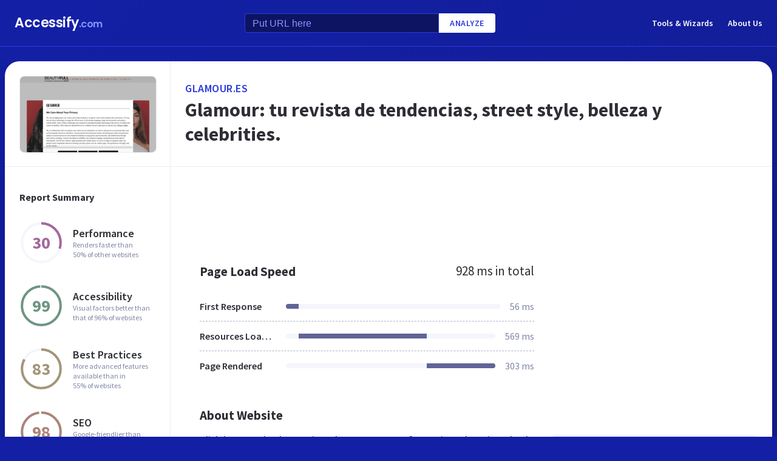

--- FILE ---
content_type: text/html; charset=utf-8
request_url: https://www.google.com/recaptcha/api2/aframe
body_size: 266
content:
<!DOCTYPE HTML><html><head><meta http-equiv="content-type" content="text/html; charset=UTF-8"></head><body><script nonce="6j4X7idMot6ZWr0SMBcQcg">/** Anti-fraud and anti-abuse applications only. See google.com/recaptcha */ try{var clients={'sodar':'https://pagead2.googlesyndication.com/pagead/sodar?'};window.addEventListener("message",function(a){try{if(a.source===window.parent){var b=JSON.parse(a.data);var c=clients[b['id']];if(c){var d=document.createElement('img');d.src=c+b['params']+'&rc='+(localStorage.getItem("rc::a")?sessionStorage.getItem("rc::b"):"");window.document.body.appendChild(d);sessionStorage.setItem("rc::e",parseInt(sessionStorage.getItem("rc::e")||0)+1);localStorage.setItem("rc::h",'1769395026470');}}}catch(b){}});window.parent.postMessage("_grecaptcha_ready", "*");}catch(b){}</script></body></html>